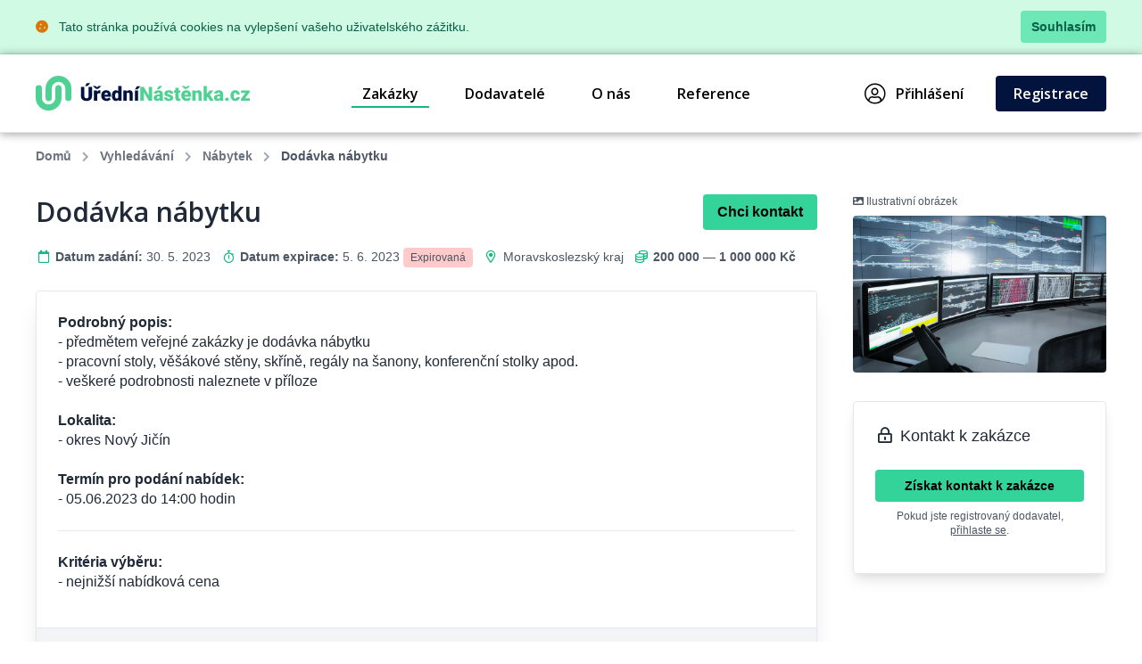

--- FILE ---
content_type: text/html; charset=UTF-8
request_url: https://www.uredninastenka.cz/zakazka/1698435-dodavka-nabytku
body_size: 8718
content:
<!DOCTYPE html>
<html lang="cs">
<head>
    <meta charset="UTF-8">
    <meta http-equiv="X-UA-Compatible" content="ie=edge">
        <title>Dodávka nábytku &bull; ÚředníNástěnka.cz</title>
<meta charset="utf-8">
<meta name="viewport" content="width=device-width, initial-scale=0.85, maximum-scale=0.85, minimum-scale=0.85">
<meta name="csrf-token" content="PlGQqgaYf6MNzepDwYjWlyMwDMp9yWCYIH16fPHO">
<meta name="description" content="Podrobný popis:
- předmětem veřejné zakázky je dodávka nábytku
- pracovní stoly, věšákové stěny, skříně, regály na šanony, konferenční sto...">
<meta name="robots" content="index,follow">

    <link rel="preconnect" href="https://www.gstatic.com">
<link rel="dns-prefetch" href="https://www.gstatic.com">

<link rel="preconnect" href="https://fonts.googleapis.com">
<link rel="dns-prefetch" href="https://fonts.googleapis.com">

<link rel="preconnect" href="https://fonts.gstatic.com">
<link rel="dns-prefetch" href="https://fonts.gstatic.com">

<link rel="preconnect" href="https://widgets.getsitecontrol.com">
<link rel="dns-prefetch" href="https://widgets.getsitecontrol.com">

<link rel="preload" href="/fonts/vendor/@fortawesome/fontawesome-pro/webfa-light-300.woff2?de11da0fb48a14c9cbc05b0a24ed6efa"
      as="font"
      type="font/woff2" crossorigin="anonymous">
<link rel="preload" href="/fonts/vendor/@fortawesome/fontawesome-pro/webfa-regular-400.woff2?d8689b99dce7c881d3130f3c91cfefdf"
      as="font"
      type="font/woff2" crossorigin="anonymous">
<link rel="preload" href="/fonts/vendor/@fortawesome/fontawesome-pro/webfa-solid-900.woff2?978b27ec5d8b81d2b15aa28aaaae1fcb"
      as="font"
      type="font/woff2" crossorigin="anonymous">

<link rel="preload"
      href="https://fonts.googleapis.com/css?family=Open+Sans:300,400,600,700,800&display=swap&subset=latin-ext"
      as="style">

<script src="https://cdn.jsdelivr.net/npm/promise-polyfill@8/dist/polyfill.min.js"></script>
    <link rel="preload" href="/css/app.css?id=b6ba4b037209b2f721a6" as="style">
<link rel="preload" href="/css/icons.css?id=2448ab07720f7bb518a5" as="style">

<link rel="stylesheet" href="/css/app.css?id=b6ba4b037209b2f721a6">
<link rel="stylesheet" href="/css/icons.css?id=2448ab07720f7bb518a5">

    <link rel="apple-touch-icon" sizes="180x180" href="/favicon/apple-touch-icon.png">
<link rel="icon" type="image/png" sizes="32x32" href="/favicon/favicon-32x32.png">
<link rel="icon" type="image/png" sizes="16x16" href="/favicon/favicon-16x16.png">
<link rel="manifest" href="/favicon/site.webmanifest">
<link rel="mask-icon" href="/favicon/safari-pinned-tab.svg" color="#5bbad5">
<meta name="msapplication-TileColor" content="#4fd194">
<meta name="theme-color" content="#ffffff">
    <!-- Google Tag Manager -->
<script>(function (w, d, s, l, i) {
        w[l] = w[l] || [];
        w[l].push({
            'gtm.start':
                new Date().getTime(), event: 'gtm.js'
        });
        var f = d.getElementsByTagName(s)[0],
            j = d.createElement(s), dl = l != 'dataLayer' ? '&l=' + l : '';
        j.async = true;
        j.src =
            'https://www.googletagmanager.com/gtm.js?id=' + i + dl;
        f.parentNode.insertBefore(j, f);
    })(window, document, 'script', 'dataLayer', 'GTM-NSS252');</script>
<!-- End Google Tag Manager -->

    <link href="https://fonts.googleapis.com/css?family=Open+Sans:300,400,600,700,800&display=swap&subset=latin-ext" rel="stylesheet">

    <meta name="csrf-token" content="PlGQqgaYf6MNzepDwYjWlyMwDMp9yWCYIH16fPHO">
    <meta name="csrf-param" content="_token">
    </head>
<body class="antialiased leading-none font-body text-gray-800 bg-white">
<!-- Google Tag Manager (noscript) -->
<noscript>
    <iframe src="https://www.googletagmanager.com/ns.html?id=GTM-NSS252"
            height="0" width="0" style="display:none;visibility:hidden"></iframe>
</noscript>
<!-- End Google Tag Manager (noscript) -->
<div class="js-cookie-consent bg-green-100 border-b border-green-200">
    <div class="container text-sm text-green-800 items-center justify-between flex">
        <div class="py-3 pl-8 lg:pl-0">
            <i class="fas fa-cookie mr-2 text-yellow-600"></i>
            Tato stránka používá cookies na vylepšení vašeho uživatelského zážitku.
        </div>
        <div class="py-3 pr-4 lg:pr-0">
            <button class="py-2 px-3 bg-green-300 rounded font-bold transition duration-150 js-cookie-consent-agree hover:bg-green-400 text-center">
                Souhlasím
            </button>
        </div>
    </div>
</div>
    <script>
        window.laravelCookieConsent = (function () {

            const COOKIE_VALUE = 1;
            const COOKIE_DOMAIN = 'www.uredninastenka.cz';

            function consentWithCookies() {
                setCookie('laravel_cookie_consent', COOKIE_VALUE, 7300);
                hideCookieDialog();
            }

            function cookieExists(name) {
                return (document.cookie.split('; ').indexOf(name + '=' + COOKIE_VALUE) !== -1);
            }

            function hideCookieDialog() {
                const dialogs = document.getElementsByClassName('js-cookie-consent');

                for (let i = 0; i < dialogs.length; ++i) {
                    dialogs[i].style.display = 'none';
                }
            }

            function setCookie(name, value, expirationInDays) {
                const date = new Date();
                date.setTime(date.getTime() + (expirationInDays * 24 * 60 * 60 * 1000));
                document.cookie = name + '=' + value
                    + ';expires=' + date.toUTCString()
                    + ';domain=' + COOKIE_DOMAIN
                    + ';path=/';
            }

            if (cookieExists('laravel_cookie_consent')) {
                hideCookieDialog();
            }

            const buttons = document.getElementsByClassName('js-cookie-consent-agree');

            for (let i = 0; i < buttons.length; ++i) {
                buttons[i].addEventListener('click', consentWithCookies);
            }

            return {
                consentWithCookies: consentWithCookies,
                hideCookieDialog: hideCookieDialog
            };
        })();
    </script>
<div id="app">
        <div v-cloak>
        <modals-login>
        <div class="p-10">
            <h3 class="font-display font-semibold text-xl pb-3">Přihlášení</h3>

<form action="https://www.uredninastenka.cz/prihlaseni" method="POST">
    <input type="hidden" name="_token" value="PlGQqgaYf6MNzepDwYjWlyMwDMp9yWCYIH16fPHO">    <div class="mt-4">
            <label for="login"
               class="block leading-5 text-sm font-medium text-gray-900 flex items-center mb-1">
            E-mail
                            <span class="ml-1 text-red-600 inline-block text-sm">*</span>
                                </label>
        <label for="login"
           data-input
           class="block rounded border shadow-sm bg-white cursor-text border-gray-300 focus-within:border-green-400 flex items-start">
                <input type="text"
                autofocus
               onfocus="this.setSelectionRange(this.value.length,this.value.length);"                name="login"
               id="login"
                              class="py-2 px-3  w-full rounded bg-transparent outline-none cursor-text "
               value=""
               placeholder="">
    </label>

    
</div>
    <div class="mt-4">
            <label for="password"
               class="block leading-5 text-sm font-medium text-gray-900 flex items-center mb-1">
            Heslo
                            <span class="ml-1 text-red-600 inline-block text-sm">*</span>
                                </label>
        <label for="password"
           data-input
           class="block rounded border shadow-sm bg-white cursor-text border-gray-300 focus-within:border-green-400 flex items-start">
                <input type="password"
                              name="password"
               id="password"
                              class="py-2 px-3  w-full rounded bg-transparent outline-none cursor-text "
               value=""
               placeholder="">
    </label>

    
</div>
    <div class="mt-6 pt-6 border-t border-gray-200">
        <div class="flex items-center justify-between">
            <a class="text-gray-600 w-3/5 text-sm underline hover:no-underline" href="https://www.uredninastenka.cz/zapomenute-heslo">
                Zapomněli jste heslo?            </a>
            <form-blocking-button
                    namespace="login"
                    blocking-text="Přihlásit"
                    class="flex-shrink-0 px-4 py-3 font-bold block flex rounded items-center h-full text-white bg-native-500 hover:bg-green-400 hover:text-black duration-300 transition-colors"
                    type="submit">
                Přihlásit            </form-blocking-button>
        </div>
    </div>
</form>
        </div>
    </modals-login>
    </div>

    <header x-data="{menu: false}" class="border-b border-gray-200">
    <div class="z-20 relative container mx-auto">
        <div class="bg-white flex flex-col lg:flex-row text-black">
            <div class="flex items-center justify-between p-6 md:px-0">
                <a href="https://www.uredninastenka.cz" content="Jít na úvodní stránku 🏠"
                   v-tippy="{placement: 'right', delay: [500, 0]}">
                    <img loading="lazy" src="https://www.uredninastenka.cz/images/logo_cs.svg" alt="ÚředníNástěnka.cz" style="width: 240px;">
                </a>

                <a x-on:click.prevent="menu = !menu" href="#"
                   class="block lg:hidden text-xl p-2 px-4 border-gray-300 border hover:bg-gray-100 text-gray-700 rounded">
                    <i class="fa fa-bars"></i>
                </a>
            </div>

            <ul x-cloak x-bind:class="{'hidden': !menu}"
    class="bg-gray-100 lg:bg-white font-semibold flex-row w-full flex-1 justify-end lg:flex lg:block p-4 lg:p-0 font-display">
                        <li class="flex items-center truncate">
                <a href="https://www.uredninastenka.cz/zakazky" class="flex items-center p-3 relative mr-7 nav-active">
                    Zakázky
                </a>
            </li>
                    <li class="flex items-center truncate">
                <a href="https://www.uredninastenka.cz/dodavatele" class="flex items-center p-3 relative mr-7 ">
                    Dodavatelé
                </a>
            </li>
                    <li class="flex items-center truncate">
                <a href="https://www.uredninastenka.cz/o-nas" class="flex items-center p-3 relative mr-7 ">
                    O nás
                </a>
            </li>
                    <li class="flex items-center truncate">
                <a href="https://www.uredninastenka.cz/funguje" class="flex items-center p-3 relative mr-7 ">
                    Reference
                </a>
            </li>
                        <li class="flex items-center truncate lg:ml-20">
            <a @click.prevent="showLogin" href="https://www.uredninastenka.cz/prihlaseni" class="flex items-center p-3 lg:p-2 relative mr-7">
                <i class="fal fa-user-circle mr-3 text-2xl"></i>
                Přihlášení            </a>
        </li>
                    <li class="flex items-center truncate">
                <a href="https://www.uredninastenka.cz/registrace" class="duration-300 transition-colors items-center py-3 px-5 mt-1 lg:mt-0 without-underline bg-native-500 text-white rounded hover:bg-green-400 hover:text-black">
                    Registrace                </a>
            </li>
            </ul>        </div>
    </div>
    <div x-bind:class="{'bgdrop-visible': menu}" class="bgdrop" x-on:click="menu = false"></div>
</header>

        <div class="container">
        <ul class="flex breadcrumps md:pl-0 py-4 px-6 overflow-x-scroll text-gray-500">
                                                <li class="mr-3 font-semibold">
                        <a href="/" class="whitespace-nowrap">Domů</a>
                    </li>
                                                                <li class="mr-3 font-semibold">
                        <a href="https://www.uredninastenka.cz/zakazky" class="whitespace-nowrap">Vyhledávání</a>
                    </li>
                                                                <li class="mr-3 font-semibold">
                        <a href="https://www.uredninastenka.cz/zakazky/nabytek" class="whitespace-nowrap">Nábytek</a>
                    </li>
                                                                <li class="mr-3 whitespace-nowrap font-semibold text-gray-600">Dodávka nábytku</li>
                                    </ul>
    </div>


    
    
    <div class="bg-white">
        <div class="container">
            <div class="flex flex-col-reverse lg:flex-row-reverse mb-20">
                <div class="w-full lg:w-1/4">
                    <div class="p-6 md:px-0 lg:pt-4 lg:pl-4 mt-2 lg:mt-0">
                                                    <span class="text-gray-600 text-xs"><i class="fa fa-image"></i> Ilustrativní obrázek</span>
                                                            <div
                                        class="mt-2 font-bold w-full h-44 overflow-hidden rounded shadow-inner bg-cover bg-center text-center"
                                        style="background-image: url(https://media.b2m.cz/business-aggregator/images/5d724f73ca1af/fullhd_a6c5464a-13cd-46a7-ba87-e0920d3b58ce.jpeg)"></div>
                                                    
                                                    <div class="p-6 mt-8 rounded border border-gray-200 shadow-lg">
                                <div class="text-lg">
                                    <i class="far fa-lock-alt fa-fw"></i>
                                    Kontakt k zakázce
                                </div>

                                <div class="mt-6 mb-4 text-center">
                                    <a href="https://www.uredninastenka.cz/detail-lead/1698435"
                                       @click.prevent="$modal.show('lead-form')"
                                       class="block font-semibold text-center text-sm duration-300 text-black transition-colors items-center py-2 mt-1 lg:mt-0 without-underline bg-green-400 rounded hover:bg-native-500 hover:text-white">
                                        Získat kontakt k zakázce
                                    </a>

                                    <span class="text-gray-600 text-xs mt-2 block">Pokud jste registrovaný dodavatel, <a href="https://www.uredninastenka.cz/prihlaseni" @click.prevent="showLogin" class="underline hover:no-underline">přihlaste&nbsp;se</a>.</span>
                                </div>
                            </div>
                                            </div>
                </div>
                <div class="lg:w-3/4 w-full">
                    <div class="p-6 pt-4 lg:pl-0">
                        <div class="flex flex-wrap items-center">
                            <h1 class="font-display text-3xl font-semibold flex-1 leading-snug">Dodávka nábytku</h1>

                                                            <a href="https://www.uredninastenka.cz/detail-lead/1698435"
                                   @click.prevent="$modal.show('lead-form')"
                                   class="w-full lg:w-auto mt-2 lg:mt-0 lg:ml-4 justify-end flex-shrink-0 block font-semibold text-center duration-300 text-black transition-colors items-center py-3 px-4 without-underline bg-green-400 rounded hover:bg-native-500 hover:text-white">Chci kontakt</a>
                                                    </div>

                        <ul class="flex flex-wrap items-center mt-5 text-sm text-gray-600">
                            <li class="w-full mr-3 lg:w-auto mb-1">
                                <i class="far fa-fw fa-calendar text-green-500"></i>
                                <strong>Datum zadání:</strong> 30. 5. 2023
                            </li>
                            <li class="w-full mr-3 lg:w-auto mb-1">
                                <i class="far fa-fw fa-stopwatch text-green-500"></i>
                                <strong>Datum expirace:</strong> 5. 6. 2023&nbsp;<span class="bg-red-200 rounded py-1 px-2 text-xs">Expirovaná</span>
                            </li>
                                                            <li class="w-full mr-3 lg:w-auto mb-1">
                                    <i class="far fa-fw fa-map-marker-alt text-green-500"></i>
                                                                            <a href="https://www.uredninastenka.cz/zakazky/moravskoslezsky-kraj"
                                           class="hover:underline">
                                            Moravskoslezský kraj
                                        </a>
                                                                    </li>
                                                                                        <li class="w-full mr-3 lg:w-auto mb-1">
                                    <i class="far fa-fw fa-coins text-green-500"></i>
                                    <strong>200 000&nbsp;&mdash;&nbsp;1 000 000 Kč</strong>
                                </li>
                                                    </ul>
                    </div>

                    <div class="leading-snug border-gray-200 border lg:rounded lg:shadow-xl lg:mr-6">
                        <div class="p-6">
                            <strong>Podrobný popis:<br />
</strong>- předmětem veřejné zakázky je dodávka nábytku<br />
- pracovní stoly, věšákové stěny, skříně, regály na šanony, konferenční stolky apod.<br />
- veškeré podrobnosti naleznete v příloze<br />
<br />
<strong>Lokalita:<br />
</strong>- okres Nový Jičín<br />
<br />
<strong>Termín pro podání nabídek:<br />
</strong>- 05.06.2023 do 14:00 hodin


                            
                                                            <div class="border-t border-gray-200 mt-6 pt-6">
                                    <strong>Kritéria výběru:</strong><br>
                                    - nejnižší nabídková cena
                                </div>
                                                    </div>
                                                    <div class="p-6 mt-4 bg-gray-100 border-t border-gray-200">
                                <a href="https://www.uredninastenka.cz/detail-lead/1698435"
                                   @click.prevent="$modal.show('lead-form')"
                                   class="block font-semibold text-center duration-300 text-black transition-colors items-center py-3 without-underline bg-green-400 rounded hover:bg-native-500 hover:text-white">
                                    Získat kontakt k zakázce
                                </a>
                            </div>
                        
                                            </div>
                </div>
            </div>

                            <div class="mb-10 px-6 md:px-0">
                    <h2 class="text-2xl mb-2">Podobné zakázky</h2>

                                            <div class="flex border-gray-200 py-4 relative border-t">
            <div class="m-4 ml-0 lg:w-40 w-24 flex-shrink-0 overflow-hidden text-center img-container">
        <picture>
                            <source
                                                width="150"
                        height="100"
                                                srcset="https://media.b2m.cz/business-aggregator/images/5d724b370bb1e/thumb_a65f1e48-5aeb-4bd2-b672-c7ac52bc4c27.webp"
                        alt="Ilustrativní obrázek"
                        type="image/webp">
                        <source
                                        width="150"
                    height="100"
                                        srcset="https://media.b2m.cz/business-aggregator/images/5d724b370bb1e/thumb_a65f1e48-5aeb-4bd2-b672-c7ac52bc4c27.jpeg"
                    alt="Ilustrativní obrázek"
                    type="image/jpeg">
            <img
                                        width="150"
                    height="100"
                                        loading="lazy"
                    src="https://media.b2m.cz/business-aggregator/images/5d724b370bb1e/thumb_a65f1e48-5aeb-4bd2-b672-c7ac52bc4c27.jpeg"
                    alt="Ilustrativní obrázek">
        </picture>
    </div>
    
    <div class="py-4 w-full">
        <a class="link"
           href="https://www.uredninastenka.cz/zakazka/2102639-pristavba-a-stavebni-upravy-zakladni-skoly-podborany-husova-276-vybaveni-uceben">
            <h4 class="font-display text-xl">Přístavba a stavební úpravy Základní školy Podbořany, Husova 276 – vybavení učeben</h4>
        </a>

        <div class="flex items-center mt-4">
            <ul class="flex flex-1 flex-wrap text-black text-sm items-center leading-normal lg:leading-snug">
                <li class="w-full lg:w-1/4">
                    <strong>Přidáno:</strong> Dnes
                </li>
                                    <li class="w-full lg:w-1/4">
                        <i class="far fa-fw fa-map-marker-alt text-green-500"></i>
                                                    <a href="https://www.uredninastenka.cz/zakazky/zlinsky-kraj"
                               class="hover:underline">
                                Zlínský kraj
                            </a>
                                            </li>
                                                    <li class="w-full lg:w-1/4">
                        <i class="fa-fw far fa-wifi text-green-500"></i>
                        <a href="https://www.uredninastenka.cz/zakazky/it-telekomunikace" class="hover:underline">
                            IT telekomunikace
                        </a>
                    </li>
                                                    <li class="w-full lg:w-1/4 font-bold">
                        řádově desetitisíce Kč
                    </li>
                            </ul>
            <a href="https://www.uredninastenka.cz/zakazka/2102639-pristavba-a-stavebni-upravy-zakladni-skoly-podborany-husova-276-vybaveni-uceben"
               class="ml-2 hidden lg:inline-block justify-end font-bold text-base duration-300 transition-colors items-center py-1 px-4 without-underline bg-native-500 text-white rounded hover:bg-green-400 hover:text-black">
                Více            </a>
        </div>
    </div>
</div>
                                            <div class="flex border-gray-200 py-4 relative border-t">
            <div class="m-4 ml-0 lg:w-40 w-24 flex-shrink-0 overflow-hidden text-center img-container">
        <picture>
                            <source
                                                width="135"
                        height="100"
                                                srcset="https://media.b2m.cz/business-aggregator/images/5d724af2e1a6f/thumb_5fab0835-6e70-48d2-a2d6-b4832201c6b9.webp"
                        alt="Ilustrativní obrázek"
                        type="image/webp">
                        <source
                                        width="135"
                    height="100"
                                        srcset="https://media.b2m.cz/business-aggregator/images/5d724af2e1a6f/thumb_5fab0835-6e70-48d2-a2d6-b4832201c6b9.jpeg"
                    alt="Ilustrativní obrázek"
                    type="image/jpeg">
            <img
                                        width="135"
                    height="100"
                                        loading="lazy"
                    src="https://media.b2m.cz/business-aggregator/images/5d724af2e1a6f/thumb_5fab0835-6e70-48d2-a2d6-b4832201c6b9.jpeg"
                    alt="Ilustrativní obrázek">
        </picture>
    </div>
    
    <div class="py-4 w-full">
        <a class="link"
           href="https://www.uredninastenka.cz/zakazka/2102615-rozvoj-dostupnosti-komunitnich-socialnich-sluzeb">
            <h4 class="font-display text-xl">Rozvoj dostupnosti komunitních sociálních služeb</h4>
        </a>

        <div class="flex items-center mt-4">
            <ul class="flex flex-1 flex-wrap text-black text-sm items-center leading-normal lg:leading-snug">
                <li class="w-full lg:w-1/4">
                    <strong>Přidáno:</strong> Dnes
                </li>
                                    <li class="w-full lg:w-1/4">
                        <i class="far fa-fw fa-map-marker-alt text-green-500"></i>
                                                    <a href="https://www.uredninastenka.cz/zakazky/kralovehradecky-kraj"
                               class="hover:underline">
                                Královéhradecký kraj
                            </a>
                                            </li>
                                                    <li class="w-full lg:w-1/4">
                        <i class="fa-fw far fa-chair text-green-500"></i>
                        <a href="https://www.uredninastenka.cz/zakazky/nabytek" class="hover:underline">
                            Nábytek
                        </a>
                    </li>
                                                    <li class="w-full lg:w-1/4 font-bold">
                        řádově statisíce Kč
                    </li>
                            </ul>
            <a href="https://www.uredninastenka.cz/zakazka/2102615-rozvoj-dostupnosti-komunitnich-socialnich-sluzeb"
               class="ml-2 hidden lg:inline-block justify-end font-bold text-base duration-300 transition-colors items-center py-1 px-4 without-underline bg-native-500 text-white rounded hover:bg-green-400 hover:text-black">
                Více            </a>
        </div>
    </div>
</div>
                                            <div class="flex border-gray-200 py-4 relative border-t">
            <div class="m-4 ml-0 lg:w-40 w-24 flex-shrink-0 overflow-hidden text-center img-container">
        <picture>
                            <source
                                                width="150"
                        height="100"
                                                srcset="https://media.b2m.cz/business-aggregator/images/5d724fa073c59/thumb_b2f1d2e4-4e7e-494d-bbbb-1118379b36eb.webp"
                        alt="Ilustrativní obrázek"
                        type="image/webp">
                        <source
                                        width="150"
                    height="100"
                                        srcset="https://media.b2m.cz/business-aggregator/images/5d724fa073c59/thumb_b2f1d2e4-4e7e-494d-bbbb-1118379b36eb.jpeg"
                    alt="Ilustrativní obrázek"
                    type="image/jpeg">
            <img
                                        width="150"
                    height="100"
                                        loading="lazy"
                    src="https://media.b2m.cz/business-aggregator/images/5d724fa073c59/thumb_b2f1d2e4-4e7e-494d-bbbb-1118379b36eb.jpeg"
                    alt="Ilustrativní obrázek">
        </picture>
    </div>
    
    <div class="py-4 w-full">
        <a class="link"
           href="https://www.uredninastenka.cz/zakazka/2102097-dodavka-vybaveni-interieru-opravovane-a-modernizovane-budovy-domova-pro-seniory">
            <h4 class="font-display text-xl">Dodávka vybavení interiéru opravované a modernizované budovy domova pro seniory</h4>
        </a>

        <div class="flex items-center mt-4">
            <ul class="flex flex-1 flex-wrap text-black text-sm items-center leading-normal lg:leading-snug">
                <li class="w-full lg:w-1/4">
                    <strong>Přidáno:</strong> Včera
                </li>
                                    <li class="w-full lg:w-1/4">
                        <i class="far fa-fw fa-map-marker-alt text-green-500"></i>
                                                    <a href="https://www.uredninastenka.cz/zakazky/jihomoravsky-kraj"
                               class="hover:underline">
                                Jihomoravský kraj
                            </a>
                                            </li>
                                                    <li class="w-full lg:w-1/4">
                        <i class="fa-fw far fa-chair text-green-500"></i>
                        <a href="https://www.uredninastenka.cz/zakazky/nabytek" class="hover:underline">
                            Nábytek
                        </a>
                    </li>
                                                    <li class="w-full lg:w-1/4 font-bold">
                        řádově statisíce Kč
                    </li>
                            </ul>
            <a href="https://www.uredninastenka.cz/zakazka/2102097-dodavka-vybaveni-interieru-opravovane-a-modernizovane-budovy-domova-pro-seniory"
               class="ml-2 hidden lg:inline-block justify-end font-bold text-base duration-300 transition-colors items-center py-1 px-4 without-underline bg-native-500 text-white rounded hover:bg-green-400 hover:text-black">
                Více            </a>
        </div>
    </div>
</div>
                                            <div class="flex border-gray-200 py-4 relative border-t">
            <div class="m-4 ml-0 lg:w-40 w-24 flex-shrink-0 overflow-hidden text-center img-container">
        <picture>
                            <source
                                                width="150"
                        height="100"
                                                srcset="https://media.b2m.cz/business-aggregator/images/5d724c4b4e897/thumb_88e3d2be-2efd-45e7-9236-90fe6837ca68.webp"
                        alt="Ilustrativní obrázek"
                        type="image/webp">
                        <source
                                        width="150"
                    height="100"
                                        srcset="https://media.b2m.cz/business-aggregator/images/5d724c4b4e897/thumb_88e3d2be-2efd-45e7-9236-90fe6837ca68.jpeg"
                    alt="Ilustrativní obrázek"
                    type="image/jpeg">
            <img
                                        width="150"
                    height="100"
                                        loading="lazy"
                    src="https://media.b2m.cz/business-aggregator/images/5d724c4b4e897/thumb_88e3d2be-2efd-45e7-9236-90fe6837ca68.jpeg"
                    alt="Ilustrativní obrázek">
        </picture>
    </div>
    
    <div class="py-4 w-full">
        <a class="link"
           href="https://www.uredninastenka.cz/zakazka/2102033-kompletni-dodavka-montaz-a-instalace-nabytkoveho-vybaveni">
            <h4 class="font-display text-xl">Kompletní dodávka, montáž a instalace nábytkového vybavení</h4>
        </a>

        <div class="flex items-center mt-4">
            <ul class="flex flex-1 flex-wrap text-black text-sm items-center leading-normal lg:leading-snug">
                <li class="w-full lg:w-1/4">
                    <strong>Přidáno:</strong> Včera
                </li>
                                    <li class="w-full lg:w-1/4">
                        <i class="far fa-fw fa-map-marker-alt text-green-500"></i>
                                                    <a href="https://www.uredninastenka.cz/zakazky/jihomoravsky-kraj"
                               class="hover:underline">
                                Jihomoravský kraj
                            </a>
                                            </li>
                                                    <li class="w-full lg:w-1/4">
                        <i class="fa-fw far fa-chair text-green-500"></i>
                        <a href="https://www.uredninastenka.cz/zakazky/nabytek" class="hover:underline">
                            Nábytek
                        </a>
                    </li>
                                                    <li class="w-full lg:w-1/4 font-bold">
                        řádově statisíce Kč
                    </li>
                            </ul>
            <a href="https://www.uredninastenka.cz/zakazka/2102033-kompletni-dodavka-montaz-a-instalace-nabytkoveho-vybaveni"
               class="ml-2 hidden lg:inline-block justify-end font-bold text-base duration-300 transition-colors items-center py-1 px-4 without-underline bg-native-500 text-white rounded hover:bg-green-400 hover:text-black">
                Více            </a>
        </div>
    </div>
</div>
                                            <div class="flex border-gray-200 py-4 relative border-t">
            <div class="m-4 ml-0 lg:w-40 w-24 flex-shrink-0 overflow-hidden text-center img-container">
        <picture>
                            <source
                                                width="129"
                        height="100"
                                                srcset="https://media.b2m.cz/business-aggregator/images/5d724fddf421d/thumb_403207d8-c427-449f-9afd-f4986c667dbd.webp"
                        alt="Ilustrativní obrázek"
                        type="image/webp">
                        <source
                                        width="129"
                    height="100"
                                        srcset="https://media.b2m.cz/business-aggregator/images/5d724fddf421d/thumb_403207d8-c427-449f-9afd-f4986c667dbd.jpeg"
                    alt="Ilustrativní obrázek"
                    type="image/jpeg">
            <img
                                        width="129"
                    height="100"
                                        loading="lazy"
                    src="https://media.b2m.cz/business-aggregator/images/5d724fddf421d/thumb_403207d8-c427-449f-9afd-f4986c667dbd.jpeg"
                    alt="Ilustrativní obrázek">
        </picture>
    </div>
    
    <div class="py-4 w-full">
        <a class="link"
           href="https://www.uredninastenka.cz/zakazka/2101969-dodavka-a-instalace-noveho-verejneho-mobiliare">
            <h4 class="font-display text-xl">Dodávka a instalace nového veřejného mobiliáře </h4>
        </a>

        <div class="flex items-center mt-4">
            <ul class="flex flex-1 flex-wrap text-black text-sm items-center leading-normal lg:leading-snug">
                <li class="w-full lg:w-1/4">
                    <strong>Přidáno:</strong> Včera
                </li>
                                    <li class="w-full lg:w-1/4">
                        <i class="far fa-fw fa-map-marker-alt text-green-500"></i>
                                                    Česká republika
                                            </li>
                                                    <li class="w-full lg:w-1/4">
                        <i class="fa-fw far fa-chair text-green-500"></i>
                        <a href="https://www.uredninastenka.cz/zakazky/nabytek" class="hover:underline">
                            Nábytek
                        </a>
                    </li>
                                                    <li class="w-full lg:w-1/4 font-bold">
                        řádově statisíce Kč
                    </li>
                            </ul>
            <a href="https://www.uredninastenka.cz/zakazka/2101969-dodavka-a-instalace-noveho-verejneho-mobiliare"
               class="ml-2 hidden lg:inline-block justify-end font-bold text-base duration-300 transition-colors items-center py-1 px-4 without-underline bg-native-500 text-white rounded hover:bg-green-400 hover:text-black">
                Více            </a>
        </div>
    </div>
</div>
                                            <div class="flex border-gray-200 py-4 relative border-t">
            <div class="m-4 ml-0 lg:w-40 w-24 flex-shrink-0 overflow-hidden text-center img-container">
        <picture>
                            <source
                                                width="150"
                        height="100"
                                                srcset="https://media.b2m.cz/business-aggregator/images/5d724f5dc314e/thumb_e084b8c7-327f-43d9-a30a-230f7b415976.webp"
                        alt="Ilustrativní obrázek"
                        type="image/webp">
                        <source
                                        width="150"
                    height="100"
                                        srcset="https://media.b2m.cz/business-aggregator/images/5d724f5dc314e/thumb_e084b8c7-327f-43d9-a30a-230f7b415976.jpeg"
                    alt="Ilustrativní obrázek"
                    type="image/jpeg">
            <img
                                        width="150"
                    height="100"
                                        loading="lazy"
                    src="https://media.b2m.cz/business-aggregator/images/5d724f5dc314e/thumb_e084b8c7-327f-43d9-a30a-230f7b415976.jpeg"
                    alt="Ilustrativní obrázek">
        </picture>
    </div>
    
    <div class="py-4 w-full">
        <a class="link"
           href="https://www.uredninastenka.cz/zakazka/2101771-dodavka-interieroveho-vybaveni">
            <h4 class="font-display text-xl">Dodávka interiérového vybavení </h4>
        </a>

        <div class="flex items-center mt-4">
            <ul class="flex flex-1 flex-wrap text-black text-sm items-center leading-normal lg:leading-snug">
                <li class="w-full lg:w-1/4">
                    <strong>Přidáno:</strong> Včera
                </li>
                                    <li class="w-full lg:w-1/4">
                        <i class="far fa-fw fa-map-marker-alt text-green-500"></i>
                                                    <a href="https://www.uredninastenka.cz/zakazky/plzensky-kraj"
                               class="hover:underline">
                                Plzeňský kraj
                            </a>
                                            </li>
                                                    <li class="w-full lg:w-1/4">
                        <i class="fa-fw far fa-chair text-green-500"></i>
                        <a href="https://www.uredninastenka.cz/zakazky/nabytek" class="hover:underline">
                            Nábytek
                        </a>
                    </li>
                                                    <li class="w-full lg:w-1/4 font-bold">
                        1&nbsp;&mdash;&nbsp;5 000 000 Kč
                    </li>
                            </ul>
            <a href="https://www.uredninastenka.cz/zakazka/2101771-dodavka-interieroveho-vybaveni"
               class="ml-2 hidden lg:inline-block justify-end font-bold text-base duration-300 transition-colors items-center py-1 px-4 without-underline bg-native-500 text-white rounded hover:bg-green-400 hover:text-black">
                Více            </a>
        </div>
    </div>
</div>
                                            <div class="flex border-gray-200 py-4 relative border-t">
            <div class="m-4 ml-0 lg:w-40 w-24 flex-shrink-0 overflow-hidden text-center img-container">
        <picture>
                            <source
                                                width="150"
                        height="100"
                                                srcset="https://media.b2m.cz/business-aggregator/images/5d724fa073c59/thumb_b2f1d2e4-4e7e-494d-bbbb-1118379b36eb.webp"
                        alt="Ilustrativní obrázek"
                        type="image/webp">
                        <source
                                        width="150"
                    height="100"
                                        srcset="https://media.b2m.cz/business-aggregator/images/5d724fa073c59/thumb_b2f1d2e4-4e7e-494d-bbbb-1118379b36eb.jpeg"
                    alt="Ilustrativní obrázek"
                    type="image/jpeg">
            <img
                                        width="150"
                    height="100"
                                        loading="lazy"
                    src="https://media.b2m.cz/business-aggregator/images/5d724fa073c59/thumb_b2f1d2e4-4e7e-494d-bbbb-1118379b36eb.jpeg"
                    alt="Ilustrativní obrázek">
        </picture>
    </div>
    
    <div class="py-4 w-full">
        <a class="link"
           href="https://www.uredninastenka.cz/zakazka/2101639-dodavka-interieroveho-vybaveni">
            <h4 class="font-display text-xl">Dodávka interiérového vybavení</h4>
        </a>

        <div class="flex items-center mt-4">
            <ul class="flex flex-1 flex-wrap text-black text-sm items-center leading-normal lg:leading-snug">
                <li class="w-full lg:w-1/4">
                    <strong>Přidáno:</strong> Předevčírem
                </li>
                                    <li class="w-full lg:w-1/4">
                        <i class="far fa-fw fa-map-marker-alt text-green-500"></i>
                                                    Česká republika
                                            </li>
                                                    <li class="w-full lg:w-1/4">
                        <i class="fa-fw far fa-chair text-green-500"></i>
                        <a href="https://www.uredninastenka.cz/zakazky/nabytek" class="hover:underline">
                            Nábytek
                        </a>
                    </li>
                                                    <li class="w-full lg:w-1/4 font-bold">
                        200 000&nbsp;&mdash;&nbsp;1 000 000 Kč
                    </li>
                            </ul>
            <a href="https://www.uredninastenka.cz/zakazka/2101639-dodavka-interieroveho-vybaveni"
               class="ml-2 hidden lg:inline-block justify-end font-bold text-base duration-300 transition-colors items-center py-1 px-4 without-underline bg-native-500 text-white rounded hover:bg-green-400 hover:text-black">
                Více            </a>
        </div>
    </div>
</div>
                                            <div class="flex border-gray-200 py-4 relative border-t">
            <div class="m-4 ml-0 lg:w-40 w-24 flex-shrink-0 overflow-hidden text-center img-container">
        <picture>
                            <source
                                                width="150"
                        height="100"
                                                srcset="https://media.b2m.cz/business-aggregator/images/5d72501098439/thumb_5f26b4e1-ba1e-41fa-9e26-dd7ed54fd109.webp"
                        alt="Ilustrativní obrázek"
                        type="image/webp">
                        <source
                                        width="150"
                    height="100"
                                        srcset="https://media.b2m.cz/business-aggregator/images/5d72501098439/thumb_5f26b4e1-ba1e-41fa-9e26-dd7ed54fd109.jpeg"
                    alt="Ilustrativní obrázek"
                    type="image/jpeg">
            <img
                                        width="150"
                    height="100"
                                        loading="lazy"
                    src="https://media.b2m.cz/business-aggregator/images/5d72501098439/thumb_5f26b4e1-ba1e-41fa-9e26-dd7ed54fd109.jpeg"
                    alt="Ilustrativní obrázek">
        </picture>
    </div>
    
    <div class="py-4 w-full">
        <a class="link"
           href="https://www.uredninastenka.cz/zakazka/2101441-dodani-nabytku">
            <h4 class="font-display text-xl">Dodání nábytku</h4>
        </a>

        <div class="flex items-center mt-4">
            <ul class="flex flex-1 flex-wrap text-black text-sm items-center leading-normal lg:leading-snug">
                <li class="w-full lg:w-1/4">
                    <strong>Přidáno:</strong> Předevčírem
                </li>
                                    <li class="w-full lg:w-1/4">
                        <i class="far fa-fw fa-map-marker-alt text-green-500"></i>
                                                    <a href="https://www.uredninastenka.cz/zakazky/jihomoravsky-kraj"
                               class="hover:underline">
                                Jihomoravský kraj
                            </a>
                                            </li>
                                                    <li class="w-full lg:w-1/4">
                        <i class="fa-fw far fa-chair text-green-500"></i>
                        <a href="https://www.uredninastenka.cz/zakazky/nabytek" class="hover:underline">
                            Nábytek
                        </a>
                    </li>
                                                    <li class="w-full lg:w-1/4 font-bold">
                        řádově statisíce Kč
                    </li>
                            </ul>
            <a href="https://www.uredninastenka.cz/zakazka/2101441-dodani-nabytku"
               class="ml-2 hidden lg:inline-block justify-end font-bold text-base duration-300 transition-colors items-center py-1 px-4 without-underline bg-native-500 text-white rounded hover:bg-green-400 hover:text-black">
                Více            </a>
        </div>
    </div>
</div>
                                            <div class="flex border-gray-200 py-4 relative border-t">
            <div class="m-4 ml-0 lg:w-40 w-24 flex-shrink-0 overflow-hidden text-center img-container">
        <picture>
                            <source
                                                width="150"
                        height="100"
                                                srcset="https://media.b2m.cz/business-aggregator/images/5d724b370bb1e/thumb_a65f1e48-5aeb-4bd2-b672-c7ac52bc4c27.webp"
                        alt="Ilustrativní obrázek"
                        type="image/webp">
                        <source
                                        width="150"
                    height="100"
                                        srcset="https://media.b2m.cz/business-aggregator/images/5d724b370bb1e/thumb_a65f1e48-5aeb-4bd2-b672-c7ac52bc4c27.jpeg"
                    alt="Ilustrativní obrázek"
                    type="image/jpeg">
            <img
                                        width="150"
                    height="100"
                                        loading="lazy"
                    src="https://media.b2m.cz/business-aggregator/images/5d724b370bb1e/thumb_a65f1e48-5aeb-4bd2-b672-c7ac52bc4c27.jpeg"
                    alt="Ilustrativní obrázek">
        </picture>
    </div>
    
    <div class="py-4 w-full">
        <a class="link"
           href="https://www.uredninastenka.cz/zakazka/2101379-dodani-nabytku">
            <h4 class="font-display text-xl">Dodání nábytku</h4>
        </a>

        <div class="flex items-center mt-4">
            <ul class="flex flex-1 flex-wrap text-black text-sm items-center leading-normal lg:leading-snug">
                <li class="w-full lg:w-1/4">
                    <strong>Přidáno:</strong> Předevčírem
                </li>
                                    <li class="w-full lg:w-1/4">
                        <i class="far fa-fw fa-map-marker-alt text-green-500"></i>
                                                    <a href="https://www.uredninastenka.cz/zakazky/jihomoravsky-kraj"
                               class="hover:underline">
                                Jihomoravský kraj
                            </a>
                                            </li>
                                                    <li class="w-full lg:w-1/4">
                        <i class="fa-fw far fa-chair text-green-500"></i>
                        <a href="https://www.uredninastenka.cz/zakazky/nabytek" class="hover:underline">
                            Nábytek
                        </a>
                    </li>
                                                    <li class="w-full lg:w-1/4 font-bold">
                        řádově statisíce Kč
                    </li>
                            </ul>
            <a href="https://www.uredninastenka.cz/zakazka/2101379-dodani-nabytku"
               class="ml-2 hidden lg:inline-block justify-end font-bold text-base duration-300 transition-colors items-center py-1 px-4 without-underline bg-native-500 text-white rounded hover:bg-green-400 hover:text-black">
                Více            </a>
        </div>
    </div>
</div>
                                            <div class="flex border-gray-200 py-4 relative border-t">
            <div class="m-4 ml-0 lg:w-40 w-24 flex-shrink-0 overflow-hidden text-center img-container">
        <picture>
                            <source
                                                width="150"
                        height="100"
                                                srcset="https://media.b2m.cz/business-aggregator/images/5d72501098439/thumb_5f26b4e1-ba1e-41fa-9e26-dd7ed54fd109.webp"
                        alt="Ilustrativní obrázek"
                        type="image/webp">
                        <source
                                        width="150"
                    height="100"
                                        srcset="https://media.b2m.cz/business-aggregator/images/5d72501098439/thumb_5f26b4e1-ba1e-41fa-9e26-dd7ed54fd109.jpeg"
                    alt="Ilustrativní obrázek"
                    type="image/jpeg">
            <img
                                        width="150"
                    height="100"
                                        loading="lazy"
                    src="https://media.b2m.cz/business-aggregator/images/5d72501098439/thumb_5f26b4e1-ba1e-41fa-9e26-dd7ed54fd109.jpeg"
                    alt="Ilustrativní obrázek">
        </picture>
    </div>
    
    <div class="py-4 w-full">
        <a class="link"
           href="https://www.uredninastenka.cz/zakazka/2101371-kompletni-dodavka-volneho-vybaveni-nabytku">
            <h4 class="font-display text-xl">Kompletní dodávka volného vybavení (nábytku)</h4>
        </a>

        <div class="flex items-center mt-4">
            <ul class="flex flex-1 flex-wrap text-black text-sm items-center leading-normal lg:leading-snug">
                <li class="w-full lg:w-1/4">
                    <strong>Přidáno:</strong> Předevčírem
                </li>
                                    <li class="w-full lg:w-1/4">
                        <i class="far fa-fw fa-map-marker-alt text-green-500"></i>
                                                    <a href="https://www.uredninastenka.cz/zakazky/kralovehradecky-kraj"
                               class="hover:underline">
                                Královéhradecký kraj
                            </a>
                                            </li>
                                                    <li class="w-full lg:w-1/4">
                        <i class="fa-fw far fa-chair text-green-500"></i>
                        <a href="https://www.uredninastenka.cz/zakazky/nabytek" class="hover:underline">
                            Nábytek
                        </a>
                    </li>
                                                    <li class="w-full lg:w-1/4 font-bold">
                        řádově statisíce Kč
                    </li>
                            </ul>
            <a href="https://www.uredninastenka.cz/zakazka/2101371-kompletni-dodavka-volneho-vybaveni-nabytku"
               class="ml-2 hidden lg:inline-block justify-end font-bold text-base duration-300 transition-colors items-center py-1 px-4 without-underline bg-native-500 text-white rounded hover:bg-green-400 hover:text-black">
                Více            </a>
        </div>
    </div>
</div>
                                    </div>
                    </div>
    </div>
    <modals-form name="lead-form" width="700px" v-cloak>
        <form id="inquiry-detail" method="post" action="https://www.uredninastenka.cz/lead-form">
    <input type="hidden" name="form" value="App\Http\LeadForms\DetailLeadForm">

    <h3 class="font-display font-semibold text-xl p-6 self-center">
        <i class="fas fa-star text-yellow-500 mr-2"></i>
        Zakázky z Vašeho oboru už čekají!    </h3>

    <div class="px-6">
        <div class="p-4 text-sm bg-green-300 mb-6 text-green-800 font-semibold rounded">
            <p class="leading-snug">
                Zanechte nám Váš kontakt a my Vám zavoláme zpět pro přístup nejen k této, ale i mnoha dalším zakázkám!            </p>
        </div>
        <input type="hidden" name="_token" value="PlGQqgaYf6MNzepDwYjWlyMwDMp9yWCYIH16fPHO">        <div class="mt-4">
            <label for="contact_person"
               class="block leading-5 text-sm font-medium text-gray-900 flex items-center mb-1">
            Jméno
                            <span class="ml-1 text-red-600 inline-block text-sm">*</span>
                                </label>
        <label for="contact_person"
           data-input
           class="block rounded border shadow-sm bg-white cursor-text border-gray-300 focus-within:border-green-400 flex items-start">
                <input type="text"
                              name="contact_person"
               id="contact_person"
                              class="py-2 px-3  w-full rounded bg-transparent outline-none cursor-text "
               value=""
               placeholder="">
    </label>

    
</div>
        <div class="mt-4">
            <label for="phone_number"
               class="block leading-5 text-sm font-medium text-gray-900 flex items-center mb-1">
            Telefon
                            <span class="ml-1 text-red-600 inline-block text-sm">*</span>
                                        <div class="ml-auto">
                    <i class="far fa-question-circle cursor-pointer text-gray-500"
                       content='Dobrovolně poskytnutý kontaktní údaj. Zákazník má právo vznést námitku proti jeho marketingovému využívání <a class="underline hover:no-underline" href="mailto:info@uredninastenka.cz">zde</a>.'
                       v-tippy="{placement: 'left', 'interactive': true, delay: [0, 500]}"
                    ></i>
                </div>
                    </label>
        <label for="phone_number"
           data-input
           class="block rounded border shadow-sm bg-white cursor-text border-gray-300 focus-within:border-green-400 flex items-start">
                <input type="text"
                              name="phone_number"
               id="phone_number"
                              class="py-2 px-3  w-full rounded bg-transparent outline-none cursor-text "
               value=""
               placeholder="">
    </label>

    
</div>
        <input type="hidden" name="psInquiry_id" value="2101371">
    </div>

    <div class="m-6 border-t border-gray-200 pt-6">
        <div class="flex items-center justify-between">
            <form-blocking-button
                    v-captcha-button
                    namespace="lead-form"
                    blocking-text="Odesílám ..."
                    class="animate__animated animate__bounceIn w-full hover:bg-green-400 hover:text-black rounded py-3 font-semibold transition duration-300 transition-colors bg-native-500 text-white text-center"
                    type="submit">
                Odeslat            </form-blocking-button>
        </div>
    </div>
</form>
    </modals-form>

    
    <div class="bg-native-500 py-8 lg:py-16">
    <div class="container mx-auto px-8 md:px-0">
        <div class="flex flex-wrap">
            <div class="w-full lg:w-1/2 text-white">
                <h5 class="font-semibold text-2xl font-display pb-4 lg:pb-8 flex items-center">
                    <img src="https://www.uredninastenka.cz/images/symbol.svg" class="hidden md:block w-12 mr-6">
                    Co je to&nbsp;<span class="text-green-400">Úřední</span>Nástěnka.cz?                </h5>

                <p class="leading-snug mb-4">
                    Zaměřujeme se na podlimitní veřejné zakázky malého rozsahu, které pro Vás vyhledáváme. Každý měsíc registrovaným firmám zprostředkujeme kontakty k více než 4 104 zakázkám za&nbsp;miliardy korun.                </p>

                <p class="leading-snug">
                    Tato stránka v rámci poskytování služeb využívá <a href="https://www.uredninastenka.cz/cookies" class="underline hover:no-underline">cookies</a>. Nastavení používání a dostupnosti cookies můžete upravit v nastavení prohlížeče.                </p>
            </div>
            <div class="w-full lg:w-1/2 text-white lg:pl-44 mt-8 lg:mt-0">
                <h5 class="text-green-400 font-semibold text-2xl font-display pb-4 lg:pt-1 lg:pb-10">Kontakt</h5>

                <p class="font-semibold leading-snug">
                    B2M.CZ s.r.o.<br>Šafránkova 3<br>Praha 5, 155 00<br>Česká republika                </p>

                <ul class="mt-4">
                    <li class="pb-1">
                        <a href="mailto:info@uredninastenka.cz" class="text-green-400 font-extrabold text-2xl hover:text-white transition">
                            <i class="fal fa-envelope mr-2 fa-fw"></i> info@uredninastenka.cz                        </a>
                    </li>
                    <li>
                        <a href="tel:00420251510908" class="text-green-400 font-extrabold text-2xl hover:text-white transition">
                            <i class="fal fa-phone mr-2 fa-fw"></i> +420 251 510 908                        </a>
                    </li>
                </ul>
            </div>
        </div>

        <div class="flex flex-wrap flex-row-reverse text-gray-300 text-sm border-t border-native-300 pt-6 mt-6 lg:mt-12">
            <div class="w-full lg:w-1/2 lg:pl-44 flex flex-col justify-between">
                <a href="https://www.uredninastenka.cz/obchodni-podminky" class="text-green-500 hover:text-white">Obchodní podmínky</a>
                <p class="mt-2">
                    &copy; 2026 B2M.CZ s.r.o. ráda <a href="https://www.b2m.cz/pomahame" class="underline hover:no-underline" target="_blank">poskytuje pomoc</a> potřebným ♥️. Všechna práva vyhrazena.                </p>
            </div>
            <div class="w-full lg:w-1/2 mt-4 lg:mt-0">
                <p>Chráníme Vaše osobní údaje v souladu s nařízením Evropské Unie <a href="https://www.uredninastenka.cz/ochrana-osobnich-udaju" class="text-green-500 font-semibold hover:text-white">GDPR</a>.</p>
            </div>
        </div>
    </div>
</div>
</div>


<script>
    window._lang = 'cs';
    window.captchaSiteKey = '6LdDSqMaAAAAAEC8xxbSkYIRu0I5_AdpRtGLe4hJ';
</script>

<script src="https://cdn.jsdelivr.net/gh/alpinejs/alpine@v2.7.0/dist/alpine.min.js" defer async></script>
<script src="/js/manifest.js?id=40c2d5f3fcd584aa2799" defer></script>
<script src="/js/vendor.js?id=fd5a1f7b78e7b3662a31" defer></script>
<script src="/js/app.js?id=6fc6d3b68b863229a1f8" defer></script>
</body>
</html>


--- FILE ---
content_type: image/svg+xml
request_url: https://www.uredninastenka.cz/images/logo_cs.svg
body_size: 2275
content:
<svg id="Vrstva_1" data-name="Vrstva 1" xmlns="http://www.w3.org/2000/svg" viewBox="0 0 888.68 144.86"><defs><style>.cls-1{fill:#001340;}.cls-2{fill:#4fd194;}</style></defs><path class="cls-1" d="M233.76,46.19V84.48A22.15,22.15,0,0,1,231,95.74a18.08,18.08,0,0,1-8,7.24,28,28,0,0,1-12.25,2.5q-10.68,0-16.82-5.54t-6.26-15.17V46.19h14.17V85q.24,9.6,8.91,9.59,4.38,0,6.63-2.41c1.5-1.61,2.25-4.21,2.25-7.82V46.19ZM212.28,30.53h14.29l-11.16,12.6h-11Z"/><path class="cls-1" d="M254.71,48.31l5.9-5.38H272.1v.45l-13,11.36h-8.71L237.17,43.3v-.37h11.64ZM268.2,73.48l-4.45-.33q-6.39,0-8.19,4v27.5H242V61.2h12.68l.44,5.58q3.42-6.37,9.52-6.38a13.36,13.36,0,0,1,3.77.48Z"/><path class="cls-1" d="M294.1,105.48q-10,0-16.18-6T271.74,84V82.84a26.5,26.5,0,0,1,2.46-11.76,18,18,0,0,1,7.21-7.89,21.75,21.75,0,0,1,11.24-2.79q9.15,0,14.46,5.68t5.29,15.84v5.26H285.51a9.63,9.63,0,0,0,3.17,5.74A9.44,9.44,0,0,0,295,95a12.19,12.19,0,0,0,10.08-4.52l6.18,7.3a17.24,17.24,0,0,1-7.18,5.6A24.29,24.29,0,0,1,294.1,105.48Zm-1.53-34.6q-5.94,0-7.06,7.86h13.65v-1a6.76,6.76,0,0,0-1.65-5,6.56,6.56,0,0,0-4.94-1.9Z"/><path class="cls-1" d="M316.1,82.6q0-10.32,4.45-16.26T333,60.4A12.51,12.51,0,0,1,342.8,65V43h13.57v61.67H344.24l-.68-4.66a12.86,12.86,0,0,1-10.6,5.46,14.65,14.65,0,0,1-12.29-6Q316.1,93.56,316.1,82.6Zm13.53.84q0,11.57,6.74,11.56a6.67,6.67,0,0,0,6.43-3.77V74.69a6.5,6.5,0,0,0-6.35-3.85q-6.26,0-6.78,10.11Z"/><path class="cls-1" d="M376.52,61.2l.44,5.1a14.74,14.74,0,0,1,12.41-5.9q6.78,0,10.13,4c2.24,2.71,3.4,6.77,3.48,12.21v28H389.41V77.22a7.43,7.43,0,0,0-1.31-4.84c-.88-1-2.49-1.55-4.82-1.54a6.43,6.43,0,0,0-5.9,3.13v30.67H363.83V61.2Z"/><path class="cls-1" d="M425.22,104.64H411.61V61.2h13.61Zm-5.06-60.86h14.29l-11.16,12.6h-11Z"/><path class="cls-2" d="M483.35,104.64h-14L448.63,68.27v36.37h-14.1V46.19h14.09L469.3,82.56V46.19h14.05Z"/><path class="cls-2" d="M516.1,104.64a14.44,14.44,0,0,1-1.28-3.89q-3.72,4.73-10.43,4.73A15.4,15.4,0,0,1,494,101.77a11.77,11.77,0,0,1-4.3-9.33q0-7.08,5.22-10.68T510.1,78.1h4.17V75.8c0-4-1.72-6-5.18-6q-4.83,0-4.81,4.76H490.7a12.08,12.08,0,0,1,5.4-10.23q5.34-3.93,13.67-3.93t13.13,4q4.82,4.06,4.93,11.12V94.75c.06,4,.67,7,1.85,9.16v.68ZM511,43h14.3L514.1,55.58h-11Zm-3.37,52.84a7.46,7.46,0,0,0,4.19-1.09,6.69,6.69,0,0,0,2.39-2.45V85.33h-3.93q-7.08,0-7.07,6.34a3.85,3.85,0,0,0,1.25,3,4.46,4.46,0,0,0,3.18,1.14Z"/><path class="cls-2" d="M558,92.48a3.18,3.18,0,0,0-1.8-2.78,28.14,28.14,0,0,0-6.87-2.16,31.22,31.22,0,0,1-8.35-3,14.05,14.05,0,0,1-5-4.44,10.47,10.47,0,0,1-1.72-6,12,12,0,0,1,4.94-9.86q4.92-3.87,12.92-3.87,8.6,0,13.81,3.89a12.2,12.2,0,0,1,5.22,10.24H557.58c0-3.48-1.84-5.22-5.5-5.22a5.42,5.42,0,0,0-3.57,1.19,3.65,3.65,0,0,0-1.45,3,3.35,3.35,0,0,0,1.77,2.93,16.48,16.48,0,0,0,5.64,1.84A48.88,48.88,0,0,1,561.28,80q9.79,3.38,9.79,12.08a11.39,11.39,0,0,1-5.28,9.68q-5.28,3.75-13.69,3.75a23.62,23.62,0,0,1-10-2A16.58,16.58,0,0,1,535.32,98a12.31,12.31,0,0,1-2.45-7.27h12.65a5.19,5.19,0,0,0,2,4.4,8.27,8.27,0,0,0,4.93,1.38,6.48,6.48,0,0,0,4.16-1.12A3.63,3.63,0,0,0,558,92.48Z"/><path class="cls-2" d="M593.15,50.4V61.2h7.15v9.4h-7.15V90.48a5,5,0,0,0,.89,3.41c.58.64,1.75,1,3.49,1a19.11,19.11,0,0,0,3.37-.24v9.68a25,25,0,0,1-7.63,1.16q-7,0-10.31-3.29t-3.34-10V70.6H574.1V61.2h5.54V50.4Z"/><path class="cls-2" d="M626.64,105.48q-10,0-16.18-6T604.27,84V82.84a26.65,26.65,0,0,1,2.47-11.76A18,18,0,0,1,614,63.19a21.75,21.75,0,0,1,11.24-2.79q9.15,0,14.45,5.68t5.3,15.84v5.26H618a9.69,9.69,0,0,0,3.18,5.74A9.44,9.44,0,0,0,627.56,95a12.17,12.17,0,0,0,10-4.49l6.18,7.3a17.43,17.43,0,0,1-7.17,5.57A24.29,24.29,0,0,1,626.64,105.48Zm-3.42-57.17,5.9-5.38h11.53v.45L627.56,54.74h-8.71L605.68,43.26v-.37h11.64Zm1.88,22.53q-5.94,0-7.07,7.86h13.65v-1a6.71,6.71,0,0,0-1.64-5A6.59,6.59,0,0,0,625.1,70.84Z"/><path class="cls-2" d="M662.81,61.2l.44,5.1a14.71,14.71,0,0,1,12.4-5.9q6.79,0,10.14,4c2.24,2.71,3.39,6.77,3.47,12.21v28H675.7V77.22a7.44,7.44,0,0,0-1.33-4.84c-.88-1-2.49-1.55-4.82-1.54a6.43,6.43,0,0,0-5.9,3.13v30.67H650.1V61.2Z"/><path class="cls-2" d="M714.2,88.48l-3.82,3.81v12.37H696.85V42.93h13.53V75.69l1.37-1.8L721.94,61.2h16.22L723,79.07l16.22,25.57h-15.5Z"/><path class="cls-2" d="M766.19,104.64a14.83,14.83,0,0,1-1.29-3.89q-3.74,4.73-10.44,4.73A15.36,15.36,0,0,1,744,101.77a11.77,11.77,0,0,1-4.3-9.33q0-7.08,5.22-10.68T760.1,78.1h4.18V75.8q0-6-5.18-6c-3.22,0-4.82,1.59-4.82,4.76H740.77a12.1,12.1,0,0,1,5.33-10.23q5.37-3.93,13.67-3.93t13.13,4a14.15,14.15,0,0,1,4.94,11.12V94.75q.07,6,1.85,9.16v.68Zm-8.47-8.83a7.46,7.46,0,0,0,4.19-1.09,6.84,6.84,0,0,0,2.39-2.45V85.33h-3.93q-7.08,0-7.07,6.34a3.84,3.84,0,0,0,1.24,3,4.48,4.48,0,0,0,3.18,1.14Z"/><path class="cls-2" d="M793.73,91.48a7.77,7.77,0,0,1,5.34,1.91,6.68,6.68,0,0,1,.32,9.43l-.32.32a8.41,8.41,0,0,1-10.7,0,6.63,6.63,0,0,1-.33-9.38,2.57,2.57,0,0,1,.33-.33A7.59,7.59,0,0,1,793.73,91.48Z"/><path class="cls-2" d="M828.57,95A6,6,0,0,0,833,93.46a5.73,5.73,0,0,0,1.53-4.32H847.2a15,15,0,0,1-5.1,11.73q-5.13,4.6-13.2,4.61-9.48,0-14.94-5.94T808.5,83.08v-.6a26.18,26.18,0,0,1,2.43-11.62,17.56,17.56,0,0,1,7-7.75,20.83,20.83,0,0,1,10.84-2.71q8.46,0,13.44,4.69t5,12.73H834.52a7.48,7.48,0,0,0-1.65-5.18,5.69,5.69,0,0,0-4.42-1.8q-5.25,0-6.14,6.7A45.9,45.9,0,0,0,822,83.4q0,6.54,1.57,9.08A5.42,5.42,0,0,0,828.57,95Z"/><path class="cls-2" d="M868.88,94.2h19.8v10.44h-36.9V97.09L871.1,71.64H852.62V61.2h35.61v7.28Z"/><path class="cls-2" d="M107.1,52.23V92A53.55,53.55,0,0,1,0,92V52.23a12.76,12.76,0,1,1,25.51-.71V92A28,28,0,0,0,52,120h3.17A28,28,0,0,0,81.59,92V52.23a12.76,12.76,0,1,1,25.51-.71v.71Z"/><path class="cls-2" d="M148.1,53.54V93.35a12.76,12.76,0,0,1-25.51,0V53.54a28,28,0,0,0-26.46-28H93a28,28,0,0,0-26.44,28V93.35a12.75,12.75,0,1,1-25.5,0V53.54a53.54,53.54,0,0,1,107.08,0Z"/></svg>